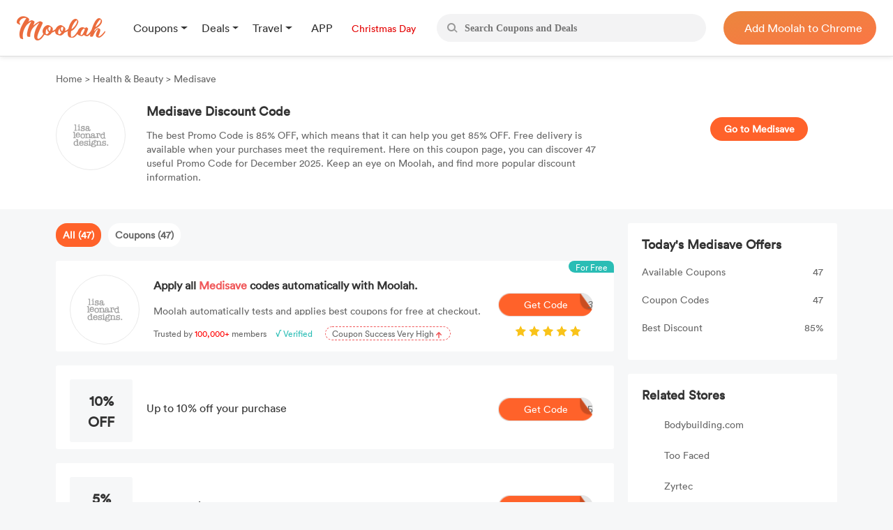

--- FILE ---
content_type: text/css
request_url: https://www.joinmoolah.com/build/d9f34f02.css
body_size: 2192
content:
html{font-size:100%}body{font-size:1rem;background-color:#f6f7f8}.table>:not(:first-child){border:unset!important}div,ul,li,span,h1,h2{font-family:myFont5}ul,li{list-style-type:none}a{text-decoration:none;color:#666;font-family:myFont5}.br_span{font-size:20px!important;text-align:center}.merchant-details{overflow:hidden}.merchant-details .merchant-details-warp{width:100%;background-color:#fff;padding:20px 0}.merchant-details .merchant-details-warp .warp{width:1120px;margin:auto}@media screen and (max-width: 990px){.merchant-details .merchant-details-warp .warp{width:90%}}.merchant-details .merchant-details-warp .warp .bar{margin-bottom:20px}.merchant-details .merchant-details-warp .warp .bar a{font-size:14px;font-weight:400;color:#666;line-height:20px}.merchant-details .merchant-details-warp .warp .bar a:hover{color:#ff622a}.merchant-details .merchant-details-warp .warp .bar span{font-size:14px;font-weight:400;color:#666;line-height:20px}.merchant-details .merchant-details-warp .warp .introduce{width:100%;display:flex;position:relative}@media screen and (max-width: 990px){.merchant-details .merchant-details-warp .warp .introduce{padding-bottom:40px}}.merchant-details .merchant-details-warp .warp .introduce .introduce_shop_logo{width:100px;height:100px;position:relative;margin-right:20px}.merchant-details .merchant-details-warp .warp .introduce .introduce_shop_logo img{position:absolute;top:50%;left:50%;transform:translate(-50%,-50%);width:100%;height:100%;object-fit:contain;border:1px solid #e9e9e9;border-radius:50%}.merchant-details .merchant-details-warp .warp .introduce .shop-jiesao{width:660px;margin-left:10px}@media screen and (max-width: 990px){.merchant-details .merchant-details-warp .warp .introduce .shop-jiesao{width:calc(100% - 110px)}}.merchant-details .merchant-details-warp .warp .introduce .shop-jiesao h1{font-size:18px;font-weight:700;color:#333;line-height:20px;margin-bottom:15px;margin-top:5px}.merchant-details .merchant-details-warp .warp .introduce .shop-jiesao p{font-size:14px;font-family:myFont5;font-weight:400;color:#666;line-height:20px;text-overflow:ellipsis;display:-webkit-box;overflow:hidden;-webkit-box-orient:vertical;-webkit-line-clamp:4}@media screen and (max-width: 990px){.merchant-details .merchant-details-warp .warp .introduce .shop-jiesao p{text-overflow:ellipsis;display:-webkit-box;overflow:hidden;-webkit-box-orient:vertical;-webkit-line-clamp:6}}.merchant-details .merchant-details-warp .warp .introduce .go-to-coupons{width:140px;height:34px;background:#FF622A;border-radius:17px;text-align:center;line-height:34px;overflow:hidden;position:absolute;right:42px;bottom:78px;padding:0 10px;box-sizing:border-box}@media screen and (max-width: 990px){.merchant-details .merchant-details-warp .warp .introduce .go-to-coupons{position:absolute;left:110px!important;bottom:-6px!important}}.merchant-details .merchant-details-warp .warp .introduce .go-to-coupons a{font-size:14px;font-weight:700;color:#fff;white-space:nowrap;text-overflow:ellipsis;overflow:hidden;display:inline-block;width:100%;height:100%;box-sizing:border-box}.merchant-details .merchant-details-warp .warp .introduce .sharethis-inline-share-buttons{position:absolute;right:0;bottom:26px}@media screen and (max-width: 990px){.merchant-details .merchant-details-warp .warp .introduce .sharethis-inline-share-buttons{display:none!important}}.merchant-details .merchant-details-contanier{width:1120px;margin:auto;padding-top:20px;overflow:hidden}@media screen and (max-width: 990px){.merchant-details .merchant-details-contanier{width:90%}}.merchant-details .merchant-details-contanier .coupon-details-left{float:left;width:800px;margin-right:20px}@media screen and (max-width: 990px){.merchant-details .merchant-details-contanier .coupon-details-left{width:100%}}.merchant-details .merchant-details-contanier .coupon-details-left .label{margin-bottom:20px;display:flex;flex-wrap:wrap}.merchant-details .merchant-details-contanier .coupon-details-left .label span{display:inline-block;padding:0 10px;height:34px;background:#FFFFFF;border-radius:16px;margin-right:10px;font-size:14px;font-weight:700;color:#666;line-height:34px;text-align:center;cursor:pointer}.merchant-details .merchant-details-contanier .coupon-details-left .label .act{background:#FF622A;color:#fff}.merchant-details .merchant-details-contanier .coupon-details-left .ads{width:800px;height:130px;background:#FFFFFF;border-radius:3px;padding:20px;box-sizing:border-box;display:flex;position:relative;margin-bottom:20px}@media screen and (max-width: 990px){.merchant-details .merchant-details-contanier .coupon-details-left .ads{width:100%}}.merchant-details .merchant-details-contanier .coupon-details-left .ads .img{width:100px;height:100px;position:relative;margin-right:20px}.merchant-details .merchant-details-contanier .coupon-details-left .ads .img img{width:100%;height:100%;position:absolute;top:50%;left:50%;transform:translate(-50%,-50%);object-fit:contain;border:1px solid #e9e9e9;border-radius:50%}.merchant-details .merchant-details-contanier .coupon-details-left .ads .offer-details{width:440px}@media screen and (max-width: 990px){.merchant-details .merchant-details-contanier .coupon-details-left .ads .offer-details{width:calc(75% - 45px)}}.merchant-details .merchant-details-contanier .coupon-details-left .ads .offer-details h4{font-size:16px;font-family:myFont5;font-weight:400;color:#333;line-height:20px;margin-top:5px;margin-bottom:20px;text-overflow:ellipsis;display:-webkit-box;overflow:hidden;-webkit-box-orient:vertical;-webkit-line-clamp:2}.merchant-details .merchant-details-contanier .coupon-details-left .ads .offer-details p{font-size:14px;font-family:myFont5;font-weight:400;color:#666;line-height:13px;text-overflow:ellipsis;display:-webkit-box;overflow:hidden;-webkit-box-orient:vertical;-webkit-line-clamp:1}.merchant-details .merchant-details-contanier .coupon-details-left .ads .add-chrome{display:block;width:136px;height:34px;border:1px solid #FF622A;border-radius:17px;font-size:14px;font-weight:400;color:#ff622a;line-height:15px;position:absolute;top:46px;right:20px;text-align:center;line-height:34px;padding:0 10px;box-sizing:border-box;overflow:hidden}@media screen and (max-width: 990px){.merchant-details .merchant-details-contanier .coupon-details-left .ads .add-chrome{display:none}}.merchant-details .merchant-details-contanier .coupon-details-left .effective-coupons{margin-bottom:50px;padding:unset}@media screen and (max-width: 990px){.merchant-details .merchant-details-contanier .coupon-details-left .effective-coupons{margin-bottom:30px}}.merchant-details .merchant-details-contanier .coupon-details-left .effective-coupons li{width:800px;height:fit-content;background:#FFFFFF;border-radius:3px;padding:20px 20px 10px;box-sizing:border-box;display:flex;position:relative;margin-bottom:20px}@media screen and (max-width: 990px){.merchant-details .merchant-details-contanier .coupon-details-left .effective-coupons li{width:100%}}.merchant-details .merchant-details-contanier .coupon-details-left .effective-coupons li .discount{width:90px;height:90px;background:#F6F7F8;border-radius:3px;position:relative;margin-right:20px}.merchant-details .merchant-details-contanier .coupon-details-left .effective-coupons li .discount span{font-size:28px;font-weight:700;color:#333;position:absolute;top:50%;left:50%;transform:translate(-50%,-50%)}.merchant-details .merchant-details-contanier .coupon-details-left .effective-coupons li .discount p{margin:unset}.merchant-details .merchant-details-contanier .coupon-details-left .effective-coupons li .offer-details{width:440px;display:flex;align-items:center}@media screen and (max-width: 990px){.merchant-details .merchant-details-contanier .coupon-details-left .effective-coupons li .offer-details{width:calc(75% - 45px)}}.merchant-details .merchant-details-contanier .coupon-details-left .effective-coupons li .offer-details h4{font-size:16px;font-family:myFont5;font-weight:400;color:#333;line-height:20px;text-overflow:ellipsis;display:-webkit-box;overflow:hidden;-webkit-box-orient:vertical;-webkit-line-clamp:2}.merchant-details .merchant-details-contanier .coupon-details-left .effective-coupons li .offer-details p{font-size:14px;font-family:myFont5;font-weight:400;color:#666;line-height:13px;overflow:hidden;text-overflow:ellipsis;white-space:nowrap}.merchant-details .merchant-details-contanier .coupon-details-left .effective-coupons li .get-code{width:136px;height:34px;background:#E5E5E5;border-radius:16px;cursor:pointer;line-height:34px;position:absolute;top:46px;right:30px}@media screen and (max-width: 990px){.merchant-details .merchant-details-contanier .coupon-details-left .effective-coupons li .get-code{display:none}}.merchant-details .merchant-details-contanier .coupon-details-left .effective-coupons li .get-code i{width:90%;height:100%;float:right;text-align:right;font-style:normal;font-size:14px;font-family:Arial;font-weight:400;color:#666;overflow:hidden}.merchant-details .merchant-details-contanier .coupon-details-left .effective-coupons li .get-code img{width:100%;height:100%;position:absolute;left:0;top:0}.merchant-details .merchant-details-contanier .coupon-details-left .effective-coupons li .get-code span{position:absolute;color:#fff;font-weight:400;font-size:14px;top:0;left:0;width:100%;text-align:center}.merchant-details .merchant-details-contanier .coupon-details-right{float:right;width:300px}@media screen and (max-width: 990px){.merchant-details .merchant-details-contanier .coupon-details-right{width:100%}}.merchant-details .merchant-details-contanier .coupon-details-right .discount-tip{padding:20px;box-sizing:border-box;background-color:#fff;border-radius:3px;margin-bottom:20px}.merchant-details .merchant-details-contanier .coupon-details-right .discount-tip h2{font-size:18px;font-weight:700;color:#333;line-height:20px;margin-bottom:20px}.merchant-details .merchant-details-contanier .coupon-details-right .discount-tip .tips{font-size:14px;font-weight:400;color:#666;line-height:18px}.merchant-details .merchant-details-contanier .coupon-details-right .today-offer{background:#FFFFFF;border-radius:3px;padding:20px;box-sizing:border-box;margin-bottom:20px}.merchant-details .merchant-details-contanier .coupon-details-right .today-offer h2{font-size:18px;font-weight:700;color:#333;line-height:20px;margin-bottom:20px}.merchant-details .merchant-details-contanier .coupon-details-right .today-offer .table .item{display:flex;justify-content:space-between;align-items:center;margin-bottom:20px}.merchant-details .merchant-details-contanier .coupon-details-right .today-offer .table .item:last-child{margin-bottom:0}.merchant-details .merchant-details-contanier .coupon-details-right .today-offer .table .item .left,.merchant-details .merchant-details-contanier .coupon-details-right .today-offer .table .item .nums{font-size:14px;font-weight:400;color:#666;line-height:20px}.merchant-details .merchant-details-contanier .coupon-details-right .related-stores{padding:20px;box-sizing:border-box;background-color:#fff;border-radius:3px;margin-bottom:20px}.merchant-details .merchant-details-contanier .coupon-details-right .related-stores h2{font-size:18px;font-weight:700;color:#333;line-height:20px;margin-bottom:20px}.merchant-details .merchant-details-contanier .coupon-details-right .related-stores ul li{margin-bottom:20px;overflow:hidden}.merchant-details .merchant-details-contanier .coupon-details-right .related-stores ul li a{font-size:14px;font-weight:400;color:#666;line-height:20px}.merchant-details .merchant-details-contanier .coupon-details-right .related-stores ul li a:hover{color:#ff622a}.merchant-details .merchant-details-contanier .coupon-details-right .related-stores .view-more{width:120px;height:30px;background:#F6F7F8;border-radius:2px;text-align:center;line-height:30px;font-size:12px;font-weight:700;color:#666;cursor:pointer}.merchant-details .merchant-details-contanier .coupon-details-right .top-stores{padding:20px;box-sizing:border-box;background-color:#fff;border-radius:3px}@media screen and (max-width: 990px){.merchant-details .merchant-details-contanier .coupon-details-right .top-stores{margin-bottom:20px}}.merchant-details .merchant-details-contanier .coupon-details-right .top-stores h2{font-size:18px;font-weight:700;color:#333;line-height:20px;margin-bottom:20px}.merchant-details .merchant-details-contanier .coupon-details-right .top-stores ul li{margin-bottom:20px;overflow:hidden}.merchant-details .merchant-details-contanier .coupon-details-right .top-stores ul li a{font-size:14px;font-weight:400;color:#666;line-height:20px}.merchant-details .merchant-details-contanier .coupon-details-right .top-stores ul li a:hover{color:#ff622a}.merchant-details .merchant-details-contanier .coupon-details-right .top-stores .view-more{width:120px;height:30px;background:#F6F7F8;border-radius:2px;text-align:center;line-height:30px;font-size:12px;font-weight:700;color:#666;cursor:pointer}.merchant-details .faq{width:90%;max-width:1120px;margin:0 auto 50px}.merchant-details .faq h1{font-size:24px;font-weight:700;color:#333;line-height:20px;margin-bottom:20px}.merchant-details .faq .content{width:100%;background:#FFFFFF;padding:20px;box-sizing:border-box}.merchant-details .faq .content h4{font-size:16px;font-weight:700;color:#333;line-height:20px;margin-bottom:20px}.merchant-details .faq .content p{font-size:14px;font-family:myFont5;font-weight:400;color:#666;line-height:20px;margin-bottom:30px}.merchant-details .faq .content p:last-child{margin-bottom:0}.right-arrow{width:12px;height:21px;position:absolute;top:50%;right:10px;display:none;transform:translateY(-50%)}.for-free{position:absolute;right:0;top:0;width:65px;height:17px;background:#2ABDB5;border-radius:8px 8px 0 9px;color:#fff;font-size:12px;text-align:center}.star{position:absolute;top:93px;right:47px}.btn-bg{background-color:#e5e5e5!important;background:url(/images/big-button-bg.png);background-size:136px 34px;border:none!important;color:#fff!important;margin-right:10px;position:relative}.btn-bg:hover,.get-code:hover{opacity:.9}.star{width:95px;height:17px}.advertisement{font-size:12px!important;position:relative}.advertisement span:nth-child(2){color:red!important}.advertisement span:nth-child(4){margin-left:10px;color:#2abdb5}.advertisement span:nth-child(5){display:inline-block;width:180px;height:20px;border:1px dashed #F0585A;text-align:center;line-height:18px;margin-left:15px;border-radius:10px}.arrow{position:relative;top:2px;right:2px;animation:jump 1s linear infinite alternate}@keyframes jump{0%{top:2px}to{top:-3px}}.ads{cursor:pointer;position:relative}.title{width:500px;font-weight:600!important}.merchant-name{color:#f0585a}.desc{width:500px}.ads:hover .title,.item_coupons:hover h4{color:#f0585a!important}.code{position:absolute;right:0;font-size:14px;font-family:Arial;font-weight:400;color:#666;overflow:hidden}.card-box{position:relative!important;z-index:0!important}.right-arrow-in-card-box{height:21px!important;width:12px!important;position:absolute;top:50%;right:10px;transform:translateY(-50%);z-index:1000;display:none}@media (max-width:768px){.title{font-weight:400!important;width:auto;overflow:hidden;text-overflow:ellipsis;display:-webkit-box;-webkit-line-clamp:3!important;-webkit-box-orient:vertical}.desc,.star{display:none!important}.advertisement span:nth-child(-n+3){display:none}.advertisement span:nth-child(4){font-weight:700!important;font-size:14px}.advertisement span:last-child{display:none}.right-arrow,.right-arrow-in-card-box{display:block}}@media (max-width:210px){.right-arrow,.right-arrow-in-card-box{display:none}}


--- FILE ---
content_type: application/javascript
request_url: https://www.joinmoolah.com/build/51c2affe.js
body_size: 503
content:
document.addEventListener("DOMContentLoaded",()=>{const n=document.querySelectorAll(".nav-dropdown");n.forEach(e=>{e.addEventListener("mouseover",()=>{e.firstElementChild.nextElementSibling.style.display="block",e.firstElementChild.classList.add("open")})}),n.forEach(e=>{e.addEventListener("mouseleave",()=>{e.firstElementChild.nextElementSibling.style.display="none",e.firstElementChild.classList.remove("open")})}),document.querySelectorAll(".nav-dropdown-menu li").forEach(e=>{e.addEventListener("mouseover",()=>{e.classList.add("flag")}),e.addEventListener("mouseleave",()=>{e.classList.remove("flag")})})});
